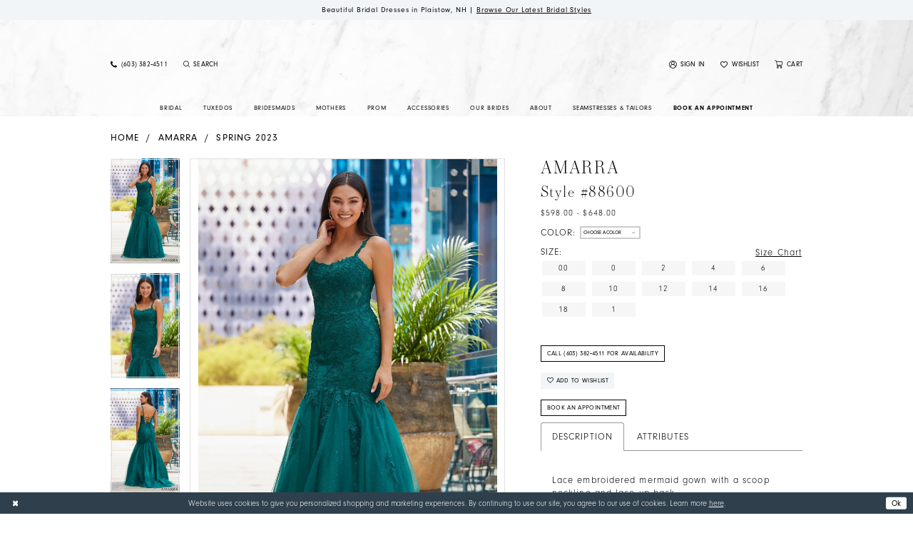

--- FILE ---
content_type: image/svg+xml
request_url: https://www.125bridalboutique.com/logos/main-logo?v=7d431931-7b75-8583-f0dd-bf6343ad56b4
body_size: 35161
content:
<svg xmlns="http://www.w3.org/2000/svg" xmlns:xlink="http://www.w3.org/1999/xlink" width="1891" height="152" viewBox="0 0 1891 152">
  <image x="4" y="4" width="1883" height="144" xlink:href="[data-uri]"/>
</svg>
